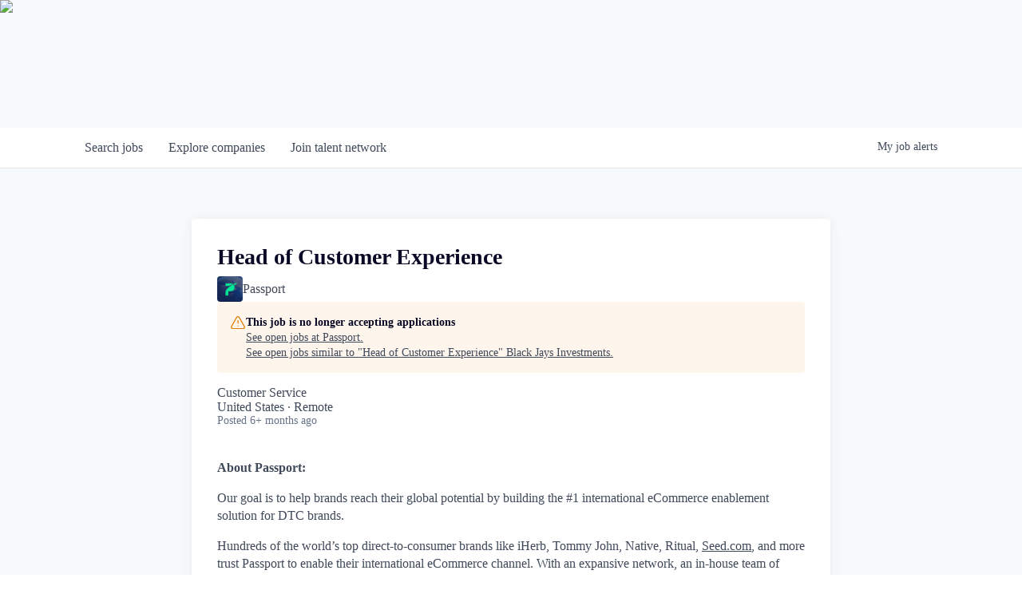

--- FILE ---
content_type: text/html; charset=utf-8
request_url: https://jobs.blackjays.vc/companies/passport/jobs/36758115-head-of-customer-experience
body_size: 15064
content:
<!DOCTYPE html><html lang="en"><head><link rel="shortcut icon" href="https://cdn.filestackcontent.com/z91BPq2REOCu8L1L8v6d" data-next-head=""/><title data-next-head="">Head of Customer Experience @ Passport | Black Jays Investments Job Board</title><meta name="description" property="og:description" content="Search job openings across the Black Jays Investments network." data-next-head=""/><meta charSet="utf-8" data-next-head=""/><meta name="viewport" content="initial-scale=1.0, width=device-width" data-next-head=""/><link rel="apple-touch-icon" sizes="180x180" href="https://cdn.filestackcontent.com/z91BPq2REOCu8L1L8v6d" data-next-head=""/><link rel="icon" type="image/png" sizes="32x32" href="https://cdn.filestackcontent.com/z91BPq2REOCu8L1L8v6d" data-next-head=""/><link rel="icon" type="image/png" sizes="16x16" href="https://cdn.filestackcontent.com/z91BPq2REOCu8L1L8v6d" data-next-head=""/><link rel="shortcut icon" href="https://cdn.filestackcontent.com/z91BPq2REOCu8L1L8v6d" data-next-head=""/><link rel="canonical" href="https://jobs.blackjays.vc/companies/passport/jobs/36758115-head-of-customer-experience" data-next-head=""/><meta name="url" property="og:url" content="https://jobs.blackjays.vc" data-next-head=""/><meta name="type" property="og:type" content="website" data-next-head=""/><meta name="title" property="og:title" content="Black Jays Investments Job Board" data-next-head=""/><meta name="image" property="og:image" content="http://cdn.filepicker.io/api/file/5iGKTD5LSGWIHtPZsmAs" data-next-head=""/><meta name="secure_url" property="og:image:secure_url" content="https://cdn.filepicker.io/api/file/5iGKTD5LSGWIHtPZsmAs" data-next-head=""/><meta name="twitter:card" content="summary_large_image" data-next-head=""/><meta name="twitter:image" content="https://cdn.filepicker.io/api/file/5iGKTD5LSGWIHtPZsmAs" data-next-head=""/><meta name="twitter:title" content="Black Jays Investments Job Board" data-next-head=""/><meta name="twitter:description" content="Search job openings across the Black Jays Investments network." data-next-head=""/><meta name="google-site-verification" content="CQNnZQRH0dvJgCqWABp64ULhLI69C53ULhWdJemAW_w" data-next-head=""/><script>!function(){var analytics=window.analytics=window.analytics||[];if(!analytics.initialize)if(analytics.invoked)window.console&&console.error&&console.error("Segment snippet included twice.");else{analytics.invoked=!0;analytics.methods=["trackSubmit","trackClick","trackLink","trackForm","pageview","identify","reset","group","track","ready","alias","debug","page","once","off","on","addSourceMiddleware","addIntegrationMiddleware","setAnonymousId","addDestinationMiddleware"];analytics.factory=function(e){return function(){if(window.analytics.initialized)return window.analytics[e].apply(window.analytics,arguments);var i=Array.prototype.slice.call(arguments);i.unshift(e);analytics.push(i);return analytics}};for(var i=0;i<analytics.methods.length;i++){var key=analytics.methods[i];analytics[key]=analytics.factory(key)}analytics.load=function(key,i){var t=document.createElement("script");t.type="text/javascript";t.async=!0;t.src="https://an.getro.com/analytics.js/v1/" + key + "/analytics.min.js";var n=document.getElementsByTagName("script")[0];n.parentNode.insertBefore(t,n);analytics._loadOptions=i};analytics._writeKey="VKRqdgSBA3lFoZSlbeHbrzqQkLPBcP7W";;analytics.SNIPPET_VERSION="4.16.1";
analytics.load("VKRqdgSBA3lFoZSlbeHbrzqQkLPBcP7W");

}}();</script><link rel="preload" href="https://cdn.getro.com/assets/_next/static/css/b1414ae24606c043.css" as="style"/><link rel="stylesheet" href="https://cdn.getro.com/assets/_next/static/css/b1414ae24606c043.css" data-n-g=""/><noscript data-n-css=""></noscript><script defer="" nomodule="" src="https://cdn.getro.com/assets/_next/static/chunks/polyfills-42372ed130431b0a.js"></script><script src="https://cdn.getro.com/assets/_next/static/chunks/webpack-13401e6578afde49.js" defer=""></script><script src="https://cdn.getro.com/assets/_next/static/chunks/framework-a008f048849dfc11.js" defer=""></script><script src="https://cdn.getro.com/assets/_next/static/chunks/main-93edcb44e00be078.js" defer=""></script><script src="https://cdn.getro.com/assets/_next/static/chunks/pages/_app-dd82092512db1ffb.js" defer=""></script><script src="https://cdn.getro.com/assets/_next/static/chunks/a86620fd-3b4606652f1c2476.js" defer=""></script><script src="https://cdn.getro.com/assets/_next/static/chunks/8230-10f66c758ebbc4eb.js" defer=""></script><script src="https://cdn.getro.com/assets/_next/static/chunks/4000-0acb5a82151cbee6.js" defer=""></script><script src="https://cdn.getro.com/assets/_next/static/chunks/9091-5cd776e8ee5ad3a3.js" defer=""></script><script src="https://cdn.getro.com/assets/_next/static/chunks/1637-b6144af82370602a.js" defer=""></script><script src="https://cdn.getro.com/assets/_next/static/chunks/3676-4975c339fc5bc499.js" defer=""></script><script src="https://cdn.getro.com/assets/_next/static/chunks/9358-87cc633cf780c23e.js" defer=""></script><script src="https://cdn.getro.com/assets/_next/static/chunks/9117-4ed7082d2291e780.js" defer=""></script><script src="https://cdn.getro.com/assets/_next/static/chunks/1446-b10012f4e22f3c87.js" defer=""></script><script src="https://cdn.getro.com/assets/_next/static/chunks/5355-67e54030c56cf19b.js" defer=""></script><script src="https://cdn.getro.com/assets/_next/static/chunks/9582-518ab6ebe5bdae78.js" defer=""></script><script src="https://cdn.getro.com/assets/_next/static/chunks/pages/companies/%5BcompanySlug%5D/jobs/%5BjobSlug%5D-7fd5a32554669886.js" defer=""></script><script src="https://cdn.getro.com/assets/_next/static/Cwoj-17J5VETUFoDRdOaP/_buildManifest.js" defer=""></script><script src="https://cdn.getro.com/assets/_next/static/Cwoj-17J5VETUFoDRdOaP/_ssgManifest.js" defer=""></script><meta name="sentry-trace" content="acb2ba772142791411f5eb38ff6e119f-90bf624b07940225-0"/><meta name="baggage" content="sentry-environment=production,sentry-release=32ff11c3a24305e2f3be088bbb89eb39444f75ac,sentry-public_key=99c84790fa184cf49c16c34cd7113f75,sentry-trace_id=acb2ba772142791411f5eb38ff6e119f,sentry-org_id=129958,sentry-sampled=false,sentry-sample_rand=0.04185961381291814,sentry-sample_rate=0.033"/><style data-styled="" data-styled-version="5.3.11">.gVRrUK{box-sizing:border-box;margin:0;min-width:0;font-family:-apple-system,BlinkMacSystemFont,'Segoe UI','Roboto','Oxygen','Ubuntu','Cantarell','Fira Sans','Droid Sans','Helvetica Neue','sans-serif';font-weight:400;font-style:normal;font-size:16px;color:#3F495A;}/*!sc*/
.fyPcag{box-sizing:border-box;margin:0;min-width:0;background-color:#F7FAFC;min-height:100vh;-webkit-flex-direction:column;-ms-flex-direction:column;flex-direction:column;-webkit-align-items:stretch;-webkit-box-align:stretch;-ms-flex-align:stretch;align-items:stretch;}/*!sc*/
.elbZCm{box-sizing:border-box;margin:0;min-width:0;width:100%;}/*!sc*/
.dFKghv{box-sizing:border-box;margin:0;min-width:0;box-shadow:0 1px 0 0 #e5e5e5;-webkit-flex-direction:row;-ms-flex-direction:row;flex-direction:row;width:100%;background-color:#ffffff;}/*!sc*/
.byBMUo{box-sizing:border-box;margin:0;min-width:0;max-width:100%;width:100%;margin-left:auto;margin-right:auto;}/*!sc*/
@media screen and (min-width:40em){.byBMUo{width:100%;}}/*!sc*/
@media screen and (min-width:65em){.byBMUo{width:1100px;}}/*!sc*/
.bhqgWy{box-sizing:border-box;margin:0;min-width:0;color:#4900FF;position:relative;-webkit-text-decoration:none;text-decoration:none;-webkit-transition:all ease 0.3s;transition:all ease 0.3s;text-transform:capitalize;-webkit-order:0;-ms-flex-order:0;order:0;padding-left:8px;padding-right:8px;padding-top:16px;padding-bottom:16px;font-size:16px;color:#3F495A;display:-webkit-box;display:-webkit-flex;display:-ms-flexbox;display:flex;-webkit-align-items:baseline;-webkit-box-align:baseline;-ms-flex-align:baseline;align-items:baseline;}/*!sc*/
@media screen and (min-width:40em){.bhqgWy{text-transform:capitalize;}}/*!sc*/
@media screen and (min-width:65em){.bhqgWy{text-transform:unset;}}/*!sc*/
.bhqgWy span{display:none;}/*!sc*/
.bhqgWy::after{content:'';position:absolute;left:0;right:0;bottom:0;height:0.125rem;background-color:#4900FF;opacity:0;-webkit-transition:opacity 0.3s;transition:opacity 0.3s;}/*!sc*/
.bhqgWy:hover{color:#3F495A;}/*!sc*/
.bhqgWy:active{background-color:#F7FAFC;-webkit-transform:scale(.94);-ms-transform:scale(.94);transform:scale(.94);}/*!sc*/
.bhqgWy.active{font-weight:600;color:#090925;}/*!sc*/
.bhqgWy.active::after{opacity:1;}/*!sc*/
@media screen and (min-width:40em){.bhqgWy{padding-left:16px;padding-right:16px;}}/*!sc*/
.ekJmTQ{box-sizing:border-box;margin:0;min-width:0;display:none;}/*!sc*/
@media screen and (min-width:40em){.ekJmTQ{display:none;}}/*!sc*/
@media screen and (min-width:65em){.ekJmTQ{display:inline-block;}}/*!sc*/
.fWatEX{box-sizing:border-box;margin:0;min-width:0;color:#4900FF;position:relative;-webkit-text-decoration:none;text-decoration:none;-webkit-transition:all ease 0.3s;transition:all ease 0.3s;text-transform:capitalize;-webkit-order:1;-ms-flex-order:1;order:1;padding-left:8px;padding-right:8px;padding-top:16px;padding-bottom:16px;font-size:16px;color:#3F495A;display:-webkit-box;display:-webkit-flex;display:-ms-flexbox;display:flex;-webkit-align-items:baseline;-webkit-box-align:baseline;-ms-flex-align:baseline;align-items:baseline;}/*!sc*/
@media screen and (min-width:40em){.fWatEX{text-transform:capitalize;}}/*!sc*/
@media screen and (min-width:65em){.fWatEX{text-transform:unset;}}/*!sc*/
.fWatEX span{display:none;}/*!sc*/
.fWatEX::after{content:'';position:absolute;left:0;right:0;bottom:0;height:0.125rem;background-color:#4900FF;opacity:0;-webkit-transition:opacity 0.3s;transition:opacity 0.3s;}/*!sc*/
.fWatEX:hover{color:#3F495A;}/*!sc*/
.fWatEX:active{background-color:#F7FAFC;-webkit-transform:scale(.94);-ms-transform:scale(.94);transform:scale(.94);}/*!sc*/
.fWatEX.active{font-weight:600;color:#090925;}/*!sc*/
.fWatEX.active::after{opacity:1;}/*!sc*/
@media screen and (min-width:40em){.fWatEX{padding-left:16px;padding-right:16px;}}/*!sc*/
.eOYVLz{box-sizing:border-box;margin:0;min-width:0;color:#4900FF;position:relative;-webkit-text-decoration:none;text-decoration:none;-webkit-transition:all ease 0.3s;transition:all ease 0.3s;text-transform:unset;-webkit-order:2;-ms-flex-order:2;order:2;padding-left:8px;padding-right:8px;padding-top:16px;padding-bottom:16px;font-size:16px;color:#3F495A;display:-webkit-box;display:-webkit-flex;display:-ms-flexbox;display:flex;-webkit-align-items:center;-webkit-box-align:center;-ms-flex-align:center;align-items:center;}/*!sc*/
.eOYVLz span{display:none;}/*!sc*/
.eOYVLz::after{content:'';position:absolute;left:0;right:0;bottom:0;height:0.125rem;background-color:#4900FF;opacity:0;-webkit-transition:opacity 0.3s;transition:opacity 0.3s;}/*!sc*/
.eOYVLz:hover{color:#3F495A;}/*!sc*/
.eOYVLz:active{background-color:#F7FAFC;-webkit-transform:scale(.94);-ms-transform:scale(.94);transform:scale(.94);}/*!sc*/
.eOYVLz.active{font-weight:600;color:#090925;}/*!sc*/
.eOYVLz.active::after{opacity:1;}/*!sc*/
@media screen and (min-width:40em){.eOYVLz{padding-left:16px;padding-right:16px;}}/*!sc*/
.jQZwAb{box-sizing:border-box;margin:0;min-width:0;display:inline-block;}/*!sc*/
@media screen and (min-width:40em){.jQZwAb{display:inline-block;}}/*!sc*/
@media screen and (min-width:65em){.jQZwAb{display:none;}}/*!sc*/
.ioCEHO{box-sizing:border-box;margin:0;min-width:0;margin-left:auto;margin-right:16px;text-align:left;-webkit-flex-direction:column;-ms-flex-direction:column;flex-direction:column;-webkit-order:9999;-ms-flex-order:9999;order:9999;}/*!sc*/
@media screen and (min-width:40em){.ioCEHO{margin-right:16px;}}/*!sc*/
@media screen and (min-width:65em){.ioCEHO{margin-right:0;}}/*!sc*/
.iJaGyT{box-sizing:border-box;margin:0;min-width:0;position:relative;cursor:pointer;-webkit-transition:all ease 0.3s;transition:all ease 0.3s;border-radius:4px;font-size:16px;font-weight:500;display:-webkit-box;display:-webkit-flex;display:-ms-flexbox;display:flex;-webkit-tap-highlight-color:transparent;-webkit-align-items:center;-webkit-box-align:center;-ms-flex-align:center;align-items:center;font-family:-apple-system,BlinkMacSystemFont,'Segoe UI','Roboto','Oxygen','Ubuntu','Cantarell','Fira Sans','Droid Sans','Helvetica Neue','sans-serif';color:#3F495A;background-color:#FFFFFF;border-style:solid;border-color:#A3B1C2;border-width:1px;border:none;border-color:transparent;width:small;height:small;margin-top:8px;padding:8px 16px;padding-right:0;-webkit-align-self:center;-ms-flex-item-align:center;align-self:center;font-size:14px;}/*!sc*/
.iJaGyT:active{-webkit-transform:scale(.94);-ms-transform:scale(.94);transform:scale(.94);box-shadow:inset 0px 1.875px 1.875px rgba(0,0,0,0.12);}/*!sc*/
.iJaGyT:disabled{color:#A3B1C2;}/*!sc*/
.iJaGyT:hover{background-color:#F7FAFC;}/*!sc*/
.iJaGyT [role="progressbar"] > div > div{border-color:rgba(63,73,90,0.2);border-top-color:#090925;}/*!sc*/
@media screen and (min-width:40em){.iJaGyT{border-color:#A3B1C2;}}/*!sc*/
@media screen and (min-width:40em){.iJaGyT{padding-right:16px;}}/*!sc*/
.jUfIjB{box-sizing:border-box;margin:0;min-width:0;display:none;}/*!sc*/
@media screen and (min-width:40em){.jUfIjB{display:block;}}/*!sc*/
.iqghoL{box-sizing:border-box;margin:0;min-width:0;margin-left:auto !important;margin-right:auto !important;box-sizing:border-box;max-width:100%;position:static;z-index:1;margin-left:auto;margin-right:auto;width:100%;padding-top:0;padding-left:16px;padding-right:16px;padding-bottom:64px;}/*!sc*/
@media screen and (min-width:40em){.iqghoL{width:100%;}}/*!sc*/
@media screen and (min-width:65em){.iqghoL{width:1132px;}}/*!sc*/
.ebGWQq{box-sizing:border-box;margin:0;min-width:0;-webkit-box-pack:justify;-webkit-justify-content:space-between;-ms-flex-pack:justify;justify-content:space-between;margin-bottom:24px;-webkit-flex-direction:column;-ms-flex-direction:column;flex-direction:column;width:100%;}/*!sc*/
@media screen and (min-width:40em){.ebGWQq{-webkit-flex-direction:row;-ms-flex-direction:row;flex-direction:row;}}/*!sc*/
@media screen and (min-width:65em){.ebGWQq{-webkit-flex-direction:row;-ms-flex-direction:row;flex-direction:row;}}/*!sc*/
.dsHaKT{box-sizing:border-box;margin:0;min-width:0;gap:24px;-webkit-flex-direction:column;-ms-flex-direction:column;flex-direction:column;width:100%;}/*!sc*/
.iaKmHE{box-sizing:border-box;margin:0;min-width:0;font-size:28px;margin-bottom:8px;color:#090925;}/*!sc*/
.iKYCNv{box-sizing:border-box;margin:0;min-width:0;-webkit-column-gap:8px;column-gap:8px;cursor:pointer;-webkit-align-items:center;-webkit-box-align:center;-ms-flex-align:center;align-items:center;}/*!sc*/
.iKYCNv color{main:#3F495A;dark:#090925;subtle:#67738B;placeholder:#8797AB;link:#3F495A;link-accent:#4900FF;error:#D90218;}/*!sc*/
.hRzXmX{box-sizing:border-box;margin:0;min-width:0;width:32px;}/*!sc*/
.dKubqp{box-sizing:border-box;margin:0;min-width:0;}/*!sc*/
.ijjZxr{box-sizing:border-box;margin:0;min-width:0;margin-bottom:16px;}/*!sc*/
.kGAAEy{box-sizing:border-box;margin:0;min-width:0;-webkit-flex-direction:column;-ms-flex-direction:column;flex-direction:column;gap:8px;}/*!sc*/
.dkjSzf{box-sizing:border-box;margin:0;min-width:0;font-weight:600;font-size:14px;color:#090925;}/*!sc*/
.eRlSKr{box-sizing:border-box;margin:0;min-width:0;color:#3F495A!important;font-weight:500;}/*!sc*/
.lhPfhV{box-sizing:border-box;margin:0;min-width:0;-webkit-column-gap:8px;column-gap:8px;-webkit-box-pack:justify;-webkit-justify-content:space-between;-ms-flex-pack:justify;justify-content:space-between;}/*!sc*/
.hQNFTd{box-sizing:border-box;margin:0;min-width:0;row-gap:8px;-webkit-flex-direction:column;-ms-flex-direction:column;flex-direction:column;}/*!sc*/
.fLzXDu{box-sizing:border-box;margin:0;min-width:0;font-size:14px;color:#67738B;}/*!sc*/
.crBMPy{box-sizing:border-box;margin:0;min-width:0;margin-top:40px;}/*!sc*/
.crBMPy li:not(:last-child){margin-bottom:8px;}/*!sc*/
.crBMPy p,.crBMPy span,.crBMPy div,.crBMPy li,.crBMPy ol,.crBMPy ul{color:#3F495A;font-size:16px!important;line-height:140%!important;margin:0 auto 16px;}/*!sc*/
.crBMPy h1,.crBMPy h2,.crBMPy h3,.crBMPy h4,.crBMPy h5,.crBMPy h6{color:#090925;}/*!sc*/
.crBMPy h4,.crBMPy h5,.crBMPy h6{font-size:16px;margin:0 auto 16px;}/*!sc*/
.crBMPy h1:not(:first-child){font-size:24px;margin:48px auto 16px;}/*!sc*/
.crBMPy h2:not(:first-child){font-size:20px;margin:32px auto 16px;}/*!sc*/
.crBMPy h3:not(:first-child){font-size:18px;margin:24px auto 16px;}/*!sc*/
.crBMPy ul{padding:0 0 0 32px;}/*!sc*/
.crBMPy a{color:#3F495A !important;}/*!sc*/
.iIGtVd{box-sizing:border-box;margin:0;min-width:0;max-width:600px;margin:0 auto;}/*!sc*/
.friAmK{box-sizing:border-box;margin:0;min-width:0;padding-bottom:40px;margin-top:40px;}/*!sc*/
.bOyPTM{box-sizing:border-box;margin:0;min-width:0;gap:40px;margin-top:40px;-webkit-align-items:center;-webkit-box-align:center;-ms-flex-align:center;align-items:center;-webkit-box-pack:justify;-webkit-justify-content:space-between;-ms-flex-pack:justify;justify-content:space-between;-webkit-flex-direction:column;-ms-flex-direction:column;flex-direction:column;}/*!sc*/
@media screen and (min-width:40em){.bOyPTM{-webkit-flex-direction:row;-ms-flex-direction:row;flex-direction:row;}}/*!sc*/
.kkTXM{box-sizing:border-box;margin:0;min-width:0;-webkit-text-decoration-line:underline;text-decoration-line:underline;cursor:pointer;display:block;text-align:center;color:#3F495A !important;font-size:14px;line-height:22px;}/*!sc*/
.cyxIHP{box-sizing:border-box;margin:0;min-width:0;justify-self:flex-end;margin-top:auto;-webkit-flex-direction:row;-ms-flex-direction:row;flex-direction:row;width:100%;background-color:#ffffff;padding-top:32px;padding-bottom:32px;}/*!sc*/
.Jizzq{box-sizing:border-box;margin:0;min-width:0;width:100%;margin-left:auto;margin-right:auto;-webkit-flex-direction:column;-ms-flex-direction:column;flex-direction:column;text-align:center;}/*!sc*/
@media screen and (min-width:40em){.Jizzq{width:1100px;}}/*!sc*/
.BIuyh{box-sizing:border-box;margin:0;min-width:0;color:#4900FF;-webkit-align-self:center;-ms-flex-item-align:center;align-self:center;margin-bottom:16px;color:#4900FF;width:120px;}/*!sc*/
.bfORaf{box-sizing:border-box;margin:0;min-width:0;color:currentColor;width:100%;height:auto;}/*!sc*/
.gkPOSa{box-sizing:border-box;margin:0;min-width:0;-webkit-flex-direction:row;-ms-flex-direction:row;flex-direction:row;-webkit-box-pack:center;-webkit-justify-content:center;-ms-flex-pack:center;justify-content:center;-webkit-flex-wrap:wrap;-ms-flex-wrap:wrap;flex-wrap:wrap;}/*!sc*/
.hDtUlk{box-sizing:border-box;margin:0;min-width:0;-webkit-appearance:none;-moz-appearance:none;appearance:none;display:inline-block;text-align:center;line-height:inherit;-webkit-text-decoration:none;text-decoration:none;font-size:inherit;padding-left:16px;padding-right:16px;padding-top:8px;padding-bottom:8px;color:#ffffff;background-color:#4900FF;border:none;border-radius:4px;padding-left:8px;padding-right:8px;font-size:16px;position:relative;z-index:2;cursor:pointer;-webkit-transition:all ease 0.3s;transition:all ease 0.3s;border-radius:4px;font-weight:500;display:-webkit-box;display:-webkit-flex;display:-ms-flexbox;display:flex;-webkit-tap-highlight-color:transparent;-webkit-align-items:center;-webkit-box-align:center;-ms-flex-align:center;align-items:center;font-family:-apple-system,BlinkMacSystemFont,'Segoe UI','Roboto','Oxygen','Ubuntu','Cantarell','Fira Sans','Droid Sans','Helvetica Neue','sans-serif';color:#3F495A;background-color:transparent;border-style:solid;border-color:#A3B1C2;border-width:1px;border:none;-webkit-box-pack:unset;-webkit-justify-content:unset;-ms-flex-pack:unset;justify-content:unset;-webkit-text-decoration:none;text-decoration:none;white-space:nowrap;margin-right:16px;padding:0;color:#67738B;padding-top:4px;padding-bottom:4px;font-size:12px;}/*!sc*/
.hDtUlk:active{-webkit-transform:scale(.94);-ms-transform:scale(.94);transform:scale(.94);box-shadow:inset 0px 1.875px 1.875px rgba(0,0,0,0.12);}/*!sc*/
.hDtUlk:disabled{color:#A3B1C2;}/*!sc*/
.hDtUlk:hover{-webkit-text-decoration:underline;text-decoration:underline;}/*!sc*/
.hDtUlk [role="progressbar"] > div > div{border-color:rgba(63,73,90,0.2);border-top-color:#090925;}/*!sc*/
data-styled.g1[id="sc-aXZVg"]{content:"gVRrUK,fyPcag,elbZCm,dFKghv,byBMUo,bhqgWy,ekJmTQ,fWatEX,eOYVLz,jQZwAb,ioCEHO,iJaGyT,jUfIjB,iqghoL,ebGWQq,dsHaKT,iaKmHE,iKYCNv,hRzXmX,dKubqp,ijjZxr,kGAAEy,dkjSzf,eRlSKr,lhPfhV,hQNFTd,fLzXDu,crBMPy,iIGtVd,friAmK,bOyPTM,kkTXM,cyxIHP,Jizzq,BIuyh,bfORaf,gkPOSa,hDtUlk,"}/*!sc*/
.fteAEG{display:-webkit-box;display:-webkit-flex;display:-ms-flexbox;display:flex;}/*!sc*/
data-styled.g2[id="sc-gEvEer"]{content:"fteAEG,"}/*!sc*/
.flWBVF{box-sizing:border-box;margin:0;min-width:0;container-type:inline-size;container-name:hero;}/*!sc*/
.iCvFnQ{box-sizing:border-box;margin:0;min-width:0;position:relative;background-size:cover;background-position:center center;text-align:center;padding-top:32px;padding-bottom:32px;color:#ffffff;}/*!sc*/
@media (min-width:480px){.iCvFnQ{padding:calc(10 * 0.5rem) 0;}}/*!sc*/
.iFoJuC{box-sizing:border-box;margin:0;min-width:0;object-fit:cover;width:100%;height:100%;position:absolute;left:0;top:0;}/*!sc*/
.cmDbPT{box-sizing:border-box;margin:0;min-width:0;margin-left:auto !important;margin-right:auto !important;box-sizing:border-box;max-width:100%;position:relative;z-index:3;margin-left:auto;margin-right:auto;width:100%;padding-top:0;padding-left:16px;padding-right:16px;}/*!sc*/
@media screen and (min-width:40em){.cmDbPT{width:100%;}}/*!sc*/
@media screen and (min-width:65em){.cmDbPT{width:1132px;}}/*!sc*/
.eBWkFz{box-sizing:border-box;margin:0;min-width:0;padding:32px;box-shadow:0px 1px 2px 0px rgba(27,36,50,0.04),0px 1px 16px 0px rgba(27,36,50,0.06);border-radius:4px;background-color:#FFFFFF;margin-left:auto;margin-right:auto;width:100%;-webkit-flex-direction:column;-ms-flex-direction:column;flex-direction:column;padding-left:16px;padding-right:16px;margin-top:64px;max-width:800px;margin-left:auto;margin-right:auto;}/*!sc*/
@media screen and (min-width:40em){.eBWkFz{padding-left:32px;padding-right:32px;}}/*!sc*/
.jBogQf{box-sizing:border-box;margin:0;min-width:0;position:relative;width:100%;-webkit-align-items:start;-webkit-box-align:start;-ms-flex-align:start;align-items:start;}/*!sc*/
.ddKpAl{box-sizing:border-box;margin:0;min-width:0;-webkit-flex:1 1;-ms-flex:1 1;flex:1 1;}/*!sc*/
.VWXkL{box-sizing:border-box;margin:0;min-width:0;position:relative;font-weight:500;color:#3F495A;height:100%;width:100%;border-radius:4px;}/*!sc*/
.cVYRew{box-sizing:border-box;margin:0;min-width:0;max-width:100%;height:auto;border-radius:4px;overflow:hidden;object-fit:contain;width:100%;height:100%;}/*!sc*/
.hPknKP{box-sizing:border-box;margin:0;min-width:0;background-color:#FEF5EC;text-align:left;-webkit-align-items:flex-start;-webkit-box-align:flex-start;-ms-flex-align:flex-start;align-items:flex-start;-webkit-flex:0 0 auto;-ms-flex:0 0 auto;flex:0 0 auto;padding:16px;border-radius:4px;line-height:1.4;gap:16px;}/*!sc*/
.jDfdPi{box-sizing:border-box;margin:0;min-width:0;height:20px;width:20px;}/*!sc*/
.kgAlEH{box-sizing:border-box;margin:0;min-width:0;color:#DE7B02;-webkit-align-items:center;-webkit-box-align:center;-ms-flex-align:center;align-items:center;-webkit-flex:0 0 auto;-ms-flex:0 0 auto;flex:0 0 auto;}/*!sc*/
.cYMjnh{box-sizing:border-box;margin:0;min-width:0;font-weight:500;font-size:14px;color:#3F495A;}/*!sc*/
.exMvxQ{box-sizing:border-box;margin:0;min-width:0;-webkit-text-decoration:none;text-decoration:none;color:currentColor;width:100%;height:auto;}/*!sc*/
data-styled.g3[id="sc-eqUAAy"]{content:"flWBVF,iCvFnQ,iFoJuC,cmDbPT,eBWkFz,jBogQf,ddKpAl,VWXkL,cVYRew,hPknKP,jDfdPi,kgAlEH,cYMjnh,exMvxQ,"}/*!sc*/
.gQycbC{display:-webkit-box;display:-webkit-flex;display:-ms-flexbox;display:flex;}/*!sc*/
data-styled.g4[id="sc-fqkvVR"]{content:"gQycbC,"}/*!sc*/
</style></head><body id="main-wrapper" class=""><div id="root"></div><div id="__next"><div class="sc-aXZVg gVRrUK"><div class="" style="position:fixed;top:0;left:0;height:2px;background:transparent;z-index:99999999999;width:100%"><div class="" style="height:100%;background:#4900FF;transition:all 500ms ease;width:0%"><div style="box-shadow:0 0 10px #4900FF, 0 0 10px #4900FF;width:5%;opacity:1;position:absolute;height:100%;transition:all 500ms ease;transform:rotate(3deg) translate(0px, -4px);left:-10rem"></div></div></div><div id="wlc-main" class="sc-aXZVg sc-gEvEer fyPcag fteAEG network-container"><div width="1" class="sc-aXZVg elbZCm"><div class="sc-eqUAAy flWBVF job-board-hero"><div data-testid="default-hero" color="white" class="sc-eqUAAy iCvFnQ network-hero"><img alt="hero" sx="[object Object]" loading="lazy" decoding="async" data-nimg="fill" class="sc-eqUAAy iFoJuC" style="position:absolute;height:100%;width:100%;left:0;top:0;right:0;bottom:0;color:transparent" src="https://cdn.filestackcontent.com/f92GJLNSSzSyrI6FCtvV"/><div width="1,1,1132px" class="sc-eqUAAy cmDbPT container" data-testid="container"></div></div></div><div id="content"><div data-testid="navbar" width="1" class="sc-aXZVg sc-gEvEer dFKghv fteAEG"><div width="1,1,1100px" class="sc-aXZVg sc-gEvEer byBMUo fteAEG"><a href="/jobs" class="sc-aXZVg bhqgWy theme_only " font-size="2" color="text.main" display="flex"><div display="none,none,inline-block" class="sc-aXZVg ekJmTQ">Search </div>jobs</a><a href="/companies" class="sc-aXZVg fWatEX theme_only " font-size="2" color="text.main" display="flex"><div display="none,none,inline-block" class="sc-aXZVg ekJmTQ">Explore </div>companies</a><a href="/talent-network" class="sc-aXZVg eOYVLz theme_only " font-size="2" color="text.main" display="flex"><div display="none,none,inline-block" class="sc-aXZVg ekJmTQ">Join talent network</div><div display="inline-block,inline-block,none" class="sc-aXZVg jQZwAb">Talent</div></a><div order="9999" class="sc-aXZVg sc-gEvEer ioCEHO fteAEG"><div class="sc-aXZVg sc-gEvEer iJaGyT fteAEG theme_only" data-testid="my-job-alerts-button" font-size="14px">My <span class="sc-aXZVg jUfIjB">job </span>alerts</div></div></div></div><div width="1,1,1132px" data-testid="container" class="sc-aXZVg iqghoL"><script data-testid="job-ldjson" type="application/ld+json" async="">{"@context":"https://schema.org/","@type":"JobPosting","title":"Head of Customer Experience","description":"<section><div><b>About Passport:</b></div> <div><br></div> <div>Our goal is to help brands reach their global potential by building the #1 international eCommerce enablement solution for DTC brands.</div> <div><br></div> <div>Hundreds of the world’s top direct-to-consumer brands like iHerb, Tommy John, Native, Ritual, <a href=\"http://seed.com/\">Seed.com</a>, and more trust Passport to enable their international eCommerce channel. With an expansive network, an in-house team of logistics and eCommerce experts, and an easily deployed customer experience platform, Passport is the partner that growth-focused brands trust to expand their business internationally.</div> <div><br></div> <div><span>We’re growing quickly and are looking for the right leader (Sr Manager or Director level) to help grow and scale Passport’s Customer Support team. This position requires a strategic thinker with proven leadership skills, strong communication abilities, and a deep understanding of customer support best practices. The Director of Support will be responsible for ensuring the delivery of high-quality support to our brands while optimizing processes and driving continuous improvement initiatives in support and cross functionally. </span></div> <div><span>You will directly manage a global &amp; remote team and play an integral role in the retention and success of our 400+ brands. Your leadership will ensure our brands receive exceptional support, directly influencing their perception and satisfaction with Passport.</span></div> <div><span>You will own defining standards, our knowledge base, guiding ongoing training efforts and support of new features, setting KPIs and managing the team to achieve those goals. </span></div></section><section><h3>What you'll do: </h3> <ul> <li> <b>Strategic Leadership: </b>Define and uphold high standards for customer interactions, refine our knowledge base, and spearhead training and support for new features. Define the quarterly OKRs for our CX team, leveling up each quarter</li> <li> <b>Performance Management: </b>Set clear Key Performance Indicators (KPIs) for the CX team and drive the team to achieve these targets. </li> <li> <b>Team Management: </b>Directly oversee a global team, ensuring efficient ticket handling, fostering team growth, and maintaining quality control across all customer interactions.</li> <li> <b>Operational Modeling: </b>Manage staffing, scheduling, and ticket coverage for optimal customer support. Develop and maintain CX forecasting models to anticipate peak periods and optimize resource allocation.</li> <li> <b>Innovation and Improvement:</b> Continuously iterate on what’s existing to enhance Passport’s support to our brands. Refine our knowledge base &amp; build out the right workflows on our AI chatbot to help our customers self service with ease</li> <li> <b>Cross-Functional Collaboration: </b>Work closely with Product, Engineering, Operations, and other key departments to align on business objectives and enhance product-level solutions based on customer feedback.</li> </ul></section><section><h3>What we're looking for: </h3> <ul> <li>Please apply even if you don’t meet all of the criteria!</li> <li>Demonstrated desire and love for providing exceptional customer service</li> <li>5+ years of customer service experience with 2-4+ years managing a team that uses ticketing software (e.g., Zendesk). You’ve managed and scaled customer support teams, and enjoy the challenges associated with maintaining excellence at scale / without compromising for scale</li> <li>Excellent communication (written and oral), attention to detail, and a resourceful problem-solving attitude</li> <li>Strong problem-solving aptitude with an ability to manage and resolve conflict with easeExperience working with offshore teams </li> <li>Ability to quickly understand and use multiple technologies and tool sets</li> <li>Self-driven and highly motivated with a true sense of ownership from start to finish</li> <li>Highly organized, with strong attention to detail; can own and manage a project end-to-end with an ability to constantly prioritize</li> <li>Proactive about offering feedback and advocating for improvementsHigh aptitude for using data to gather insights and make informed decisions</li> <li>Zendesk experience required</li> <li>Undergraduate degree or equivalent required</li> <li>Nice-to-Haves:</li> <li>Experience supporting logistics (e.g., a DTC product, shipping, warehouse, etc)</li> <li>Familiarity with the tools we currently use: Zendesk, Notion, StellaConnect</li> </ul></section><section><div><b>What you'll get...</b></div> <div><br></div> <div>- Competitive cash and equity packages</div> <div>- Healthcare, dental, and vision</div> <div>- 401(K) Match</div> <div>- Bi-Annual Remote Work funds</div> <div>- 100% remote work environment #LI-Remote</div> <div>- Company issued laptop</div> <div>- Flexible PTO</div> <div>- Themed happy hours - bring on the Zoom comedians, pop-a-shot contests, and sip ‘n paints!</div> <div>- Quarterly team (virtual) gatherings and annual all-company offsites in cities around North America </div> <div>- Learning &amp; Development Fund for upskilling or products to improve your day-to-day work life</div> <div>- One-time remote work set-up stipend to make your at-home office dazzle</div> <div>- Teammates around the world in 8 different time zones!</div></section>","datePosted":"2024-05-11T15:18:31.761Z","validThrough":"2024-06-13","employmentType":[],"hiringOrganization":{"@type":"Organization","name":"Passport","description":"Passport helps brands go global, easily. \n\nWith in-house logistics, technology, and expertise, Passport can help you simplify global commerce and grow profitably. We've enabled over 1,000 merchants of all sizes to seamlessly access and grow in 180+ countries and territories worldwide.\n\nWith two core product offerings, Passport Shipping and Passport Global, we give you the flexibility to determine how your brand scales.\n\nPassport Shipping offers comprehensive international shipping and compliance services designed to meet your customers’ price and delivery speed expectations.\n\nPassport Global provides a complete, turnkey internationalization solution that combines the reliable Passport Shipping services that DTC brands trust plus added localization, storefront strategies, and accurate duty and tax calculation tools.\n\nSome of our key services include:\n- DDU and DDP delivery options to 220 markets\n- Branded door-to-door tracking pages\n- Accurate duty and tax, fully landed cost calculations","numberOfEmployees":0,"address":[{"address":{"@type":"PostalAddress","addressLocality":"San Francisco, CA, USA"}},{"address":{"@type":"PostalAddress","addressLocality":"North, SC, USA"}}],"sameAs":"https://passportshipping.com","url":"https://passportshipping.com","logo":"https://cdn.getro.com/companies/2dcb6a62-b887-4f98-b80f-622e86929ef1-1761299020","keywords":"Commerce and Shopping, Retail"},"jobLocationType":"TELECOMMUTE","jobLocation":{"@type":"Place","address":{"@type":"PostalAddress","addressLocality":"United States"}},"applicantLocationRequirements":{"@type":"Country","name":"Earth"},"baseSalary":{"@type":"MonetaryAmount","currency":null,"value":{"@type":"QuantitativeValue","minValue":null,"maxValue":null,"unitText":"PERIOD_NOT_DEFINED"}}}</script><div width="100%" data-testid="edit-box" class="sc-eqUAAy eBWkFz"><div data-testid="content" width="1" class="sc-eqUAAy sc-fqkvVR jBogQf gQycbC"><div class="sc-eqUAAy ddKpAl"><div width="100%" class="sc-aXZVg sc-gEvEer ebGWQq fteAEG"><div width="100%" class="sc-aXZVg sc-gEvEer dsHaKT fteAEG"><div width="100%" class="sc-aXZVg elbZCm"><h2 font-size="28px" color="text.dark" class="sc-aXZVg iaKmHE">Head of Customer Experience</h2><div color="text" class="sc-aXZVg sc-gEvEer iKYCNv fteAEG"><div width="32" class="sc-aXZVg hRzXmX"><div data-testid="profile-picture" class="sc-eqUAAy sc-fqkvVR VWXkL gQycbC"><img data-testid="image" src="https://cdn.getro.com/companies/2dcb6a62-b887-4f98-b80f-622e86929ef1-1761299020" alt="Passport" class="sc-eqUAAy cVYRew"/></div></div><p class="sc-aXZVg dKubqp">Passport</p></div></div><div class="sc-aXZVg ijjZxr"><div class="sc-eqUAAy sc-fqkvVR hPknKP gQycbC"><div color="warning" class="sc-eqUAAy sc-fqkvVR kgAlEH gQycbC"><svg xmlns="http://www.w3.org/2000/svg" width="20px" height="20px" viewBox="0 0 24 24" fill="none" stroke="currentColor" stroke-width="1.5" stroke-linecap="round" stroke-linejoin="round" class="sc-eqUAAy jDfdPi sc-eqUAAy jDfdPi" aria-hidden="true" data-testid="icon-warning"><path d="m21.73 18-8-14a2 2 0 0 0-3.48 0l-8 14A2 2 0 0 0 4 21h16a2 2 0 0 0 1.73-3Z"></path><line x1="12" x2="12" y1="9" y2="13"></line><line x1="12" x2="12.01" y1="17" y2="17"></line></svg></div><div color="text.main" class="sc-eqUAAy cYMjnh"><div class="sc-aXZVg sc-gEvEer kGAAEy fteAEG"><P font-weight="600" font-size="14px" color="text.dark" class="sc-aXZVg dkjSzf">This job is no longer accepting applications</P><a href="/companies/passport#content" class="sc-aXZVg eRlSKr">See open jobs at <!-- -->Passport<!-- -->.</a><a href="/jobs?q=Head%20of%20Customer%20Experience" class="sc-aXZVg eRlSKr">See open jobs similar to &quot;<!-- -->Head of Customer Experience<!-- -->&quot; <!-- -->Black Jays Investments<!-- -->.</a></div></div></div></div><div class="sc-aXZVg sc-gEvEer lhPfhV fteAEG"><div class="sc-aXZVg sc-gEvEer hQNFTd fteAEG"><div class="sc-aXZVg dKubqp">Customer Service<!-- --> <!-- --> </div><div class="sc-aXZVg dKubqp">United States · Remote</div><div font-size="14px" color="text.subtle" class="sc-aXZVg fLzXDu">Posted<!-- --> <!-- -->6+ months ago</div></div></div></div></div><div class="sc-aXZVg crBMPy"><div data-testid="careerPage"><section><div><b>About Passport:</b></div>  <div>Our goal is to help brands reach their global potential by building the #1 international eCommerce enablement solution for DTC brands.</div>  <div>Hundreds of the world’s top direct-to-consumer brands like iHerb, Tommy John, Native, Ritual, <a href="http://seed.com/">Seed.com</a>, and more trust Passport to enable their international eCommerce channel. With an expansive network, an in-house team of logistics and eCommerce experts, and an easily deployed customer experience platform, Passport is the partner that growth-focused brands trust to expand their business internationally.</div>  <div><span>We’re growing quickly and are looking for the right leader (Sr Manager or Director level) to help grow and scale Passport’s Customer Support team. This position requires a strategic thinker with proven leadership skills, strong communication abilities, and a deep understanding of customer support best practices. The Director of Support will be responsible for ensuring the delivery of high-quality support to our brands while optimizing processes and driving continuous improvement initiatives in support and cross functionally. </span></div> <div><span>You will directly manage a global &amp; remote team and play an integral role in the retention and success of our 400+ brands. Your leadership will ensure our brands receive exceptional support, directly influencing their perception and satisfaction with Passport.</span></div> <div><span>You will own defining standards, our knowledge base, guiding ongoing training efforts and support of new features, setting KPIs and managing the team to achieve those goals. </span></div></section><section><h3>What you'll do: </h3> <ul> <li> <b>Strategic Leadership: </b>Define and uphold high standards for customer interactions, refine our knowledge base, and spearhead training and support for new features. Define the quarterly OKRs for our CX team, leveling up each quarter</li> <li> <b>Performance Management: </b>Set clear Key Performance Indicators (KPIs) for the CX team and drive the team to achieve these targets. </li> <li> <b>Team Management: </b>Directly oversee a global team, ensuring efficient ticket handling, fostering team growth, and maintaining quality control across all customer interactions.</li> <li> <b>Operational Modeling: </b>Manage staffing, scheduling, and ticket coverage for optimal customer support. Develop and maintain CX forecasting models to anticipate peak periods and optimize resource allocation.</li> <li> <b>Innovation and Improvement:</b> Continuously iterate on what’s existing to enhance Passport’s support to our brands. Refine our knowledge base &amp; build out the right workflows on our AI chatbot to help our customers self service with ease</li> <li> <b>Cross-Functional Collaboration: </b>Work closely with Product, Engineering, Operations, and other key departments to align on business objectives and enhance product-level solutions based on customer feedback.</li> </ul></section><section><h3>What we're looking for: </h3> <ul> <li>Please apply even if you don’t meet all of the criteria!</li> <li>Demonstrated desire and love for providing exceptional customer service</li> <li>5+ years of customer service experience with 2-4+ years managing a team that uses ticketing software (e.g., Zendesk). You’ve managed and scaled customer support teams, and enjoy the challenges associated with maintaining excellence at scale / without compromising for scale</li> <li>Excellent communication (written and oral), attention to detail, and a resourceful problem-solving attitude</li> <li>Strong problem-solving aptitude with an ability to manage and resolve conflict with easeExperience working with offshore teams </li> <li>Ability to quickly understand and use multiple technologies and tool sets</li> <li>Self-driven and highly motivated with a true sense of ownership from start to finish</li> <li>Highly organized, with strong attention to detail; can own and manage a project end-to-end with an ability to constantly prioritize</li> <li>Proactive about offering feedback and advocating for improvementsHigh aptitude for using data to gather insights and make informed decisions</li> <li>Zendesk experience required</li> <li>Undergraduate degree or equivalent required</li> <li>Nice-to-Haves:</li> <li>Experience supporting logistics (e.g., a DTC product, shipping, warehouse, etc)</li> <li>Familiarity with the tools we currently use: Zendesk, Notion, StellaConnect</li> </ul></section><section><div><b>What you'll get...</b></div>  <div>- Competitive cash and equity packages</div> <div>- Healthcare, dental, and vision</div> <div>- 401(K) Match</div> <div>- Bi-Annual Remote Work funds</div> <div>- 100% remote work environment #LI-Remote</div> <div>- Company issued laptop</div> <div>- Flexible PTO</div> <div>- Themed happy hours - bring on the Zoom comedians, pop-a-shot contests, and sip ‘n paints!</div> <div>- Quarterly team (virtual) gatherings and annual all-company offsites in cities around North America </div> <div>- Learning &amp; Development Fund for upskilling or products to improve your day-to-day work life</div> <div>- One-time remote work set-up stipend to make your at-home office dazzle</div> <div>- Teammates around the world in 8 different time zones!</div></section></div></div><div class="sc-aXZVg iIGtVd"><div class="sc-aXZVg friAmK"><div class="sc-eqUAAy sc-fqkvVR hPknKP gQycbC"><div color="warning" class="sc-eqUAAy sc-fqkvVR kgAlEH gQycbC"><svg xmlns="http://www.w3.org/2000/svg" width="20px" height="20px" viewBox="0 0 24 24" fill="none" stroke="currentColor" stroke-width="1.5" stroke-linecap="round" stroke-linejoin="round" class="sc-eqUAAy jDfdPi sc-eqUAAy jDfdPi" aria-hidden="true" data-testid="icon-warning"><path d="m21.73 18-8-14a2 2 0 0 0-3.48 0l-8 14A2 2 0 0 0 4 21h16a2 2 0 0 0 1.73-3Z"></path><line x1="12" x2="12" y1="9" y2="13"></line><line x1="12" x2="12.01" y1="17" y2="17"></line></svg></div><div color="text.main" class="sc-eqUAAy cYMjnh"><div class="sc-aXZVg sc-gEvEer kGAAEy fteAEG"><P font-weight="600" font-size="14px" color="text.dark" class="sc-aXZVg dkjSzf">This job is no longer accepting applications</P><a href="/companies/passport#content" class="sc-aXZVg eRlSKr">See open jobs at <!-- -->Passport<!-- -->.</a><a href="/jobs?q=Head%20of%20Customer%20Experience" class="sc-aXZVg eRlSKr">See open jobs similar to &quot;<!-- -->Head of Customer Experience<!-- -->&quot; <!-- -->Black Jays Investments<!-- -->.</a></div></div></div></div><div class="sc-aXZVg sc-gEvEer bOyPTM fteAEG"><a color="#3F495A !important" font-size="14px" href="/companies/passport#content" class="sc-aXZVg kkTXM">See more open positions at <!-- -->Passport</a></div></div></div></div></div><div data-rht-toaster="" style="position:fixed;z-index:9999;top:16px;left:16px;right:16px;bottom:16px;pointer-events:none"></div></div></div></div><div class="sc-aXZVg sc-gEvEer cyxIHP fteAEG powered-by-footer" data-testid="site-footer" width="1"><div width="1,1100px" class="sc-aXZVg sc-gEvEer Jizzq fteAEG"><a class="sc-aXZVg BIuyh theme_only" href="https://www.getro.com/getro-jobs" target="_blank" data-testid="footer-getro-logo" color="primary" width="120px" aria-label="Powered by Getro.com"><div color="currentColor" width="100%" height="auto" class="sc-eqUAAy exMvxQ sc-aXZVg bfORaf"><svg fill="currentColor" viewBox="0 0 196 59" xmlns="http://www.w3.org/2000/svg" style="display:block"><path class="Logo__powered-by" fill="#7C899C" d="M.6 12h1.296V7.568h2.72c1.968 0 3.424-1.392 3.424-3.408C8.04 2.128 6.648.8 4.616.8H.6V12zm1.296-5.584V1.952h2.608c1.344 0 2.208.928 2.208 2.208 0 1.296-.864 2.256-2.208 2.256H1.896zM13.511 12.208c2.496 0 4.352-1.872 4.352-4.368 0-2.496-1.824-4.368-4.336-4.368-2.48 0-4.352 1.856-4.352 4.368 0 2.528 1.84 4.368 4.336 4.368zm0-1.152c-1.776 0-3.04-1.344-3.04-3.216 0-1.824 1.248-3.216 3.04-3.216S16.567 6 16.567 7.84c0 1.856-1.264 3.216-3.056 3.216zM21.494 12h1.632l2.144-6.752h.096L27.494 12h1.632l2.608-8.32h-1.376l-2.032 6.88h-.096l-2.192-6.88h-1.44l-2.208 6.88h-.096l-2.016-6.88h-1.376L21.494 12zM36.866 12.208c1.952 0 3.408-1.104 3.872-2.656h-1.312c-.384.976-1.44 1.504-2.544 1.504-1.712 0-2.784-1.104-2.848-2.768h6.784v-.56c0-2.4-1.504-4.256-4.032-4.256-2.272 0-4.08 1.712-4.08 4.368 0 2.496 1.616 4.368 4.16 4.368zm-2.8-5.04c.128-1.536 1.328-2.544 2.72-2.544 1.408 0 2.576.88 2.688 2.544h-5.408zM43.065 12h1.264V7.712c0-1.584.848-2.768 2.368-2.768h.688V3.68h-.704c-1.216 0-2.032.848-2.272 1.552h-.096V3.68h-1.248V12zM52.679 12.208c1.952 0 3.408-1.104 3.872-2.656h-1.312c-.384.976-1.44 1.504-2.544 1.504-1.712 0-2.784-1.104-2.848-2.768h6.784v-.56c0-2.4-1.504-4.256-4.032-4.256-2.272 0-4.08 1.712-4.08 4.368 0 2.496 1.616 4.368 4.16 4.368zm-2.8-5.04c.128-1.536 1.328-2.544 2.72-2.544 1.408 0 2.576.88 2.688 2.544h-5.408zM62.382 12.208a3.405 3.405 0 002.88-1.52h.096V12h1.215V0H65.31v5.024h-.097c-.255-.432-1.183-1.552-2.927-1.552-2.352 0-4.049 1.824-4.049 4.384 0 2.544 1.697 4.352 4.145 4.352zm.08-1.136c-1.745 0-2.929-1.264-2.929-3.216 0-1.888 1.184-3.232 2.896-3.232 1.648 0 2.928 1.184 2.928 3.232 0 1.744-1.088 3.216-2.895 3.216zM77.976 12.208c2.448 0 4.144-1.808 4.144-4.352 0-2.56-1.696-4.384-4.048-4.384-1.744 0-2.672 1.12-2.928 1.552h-.096V0h-1.264v12H75v-1.312h.096a3.405 3.405 0 002.88 1.52zm-.08-1.136C76.088 11.072 75 9.6 75 7.856c0-2.048 1.28-3.232 2.928-3.232 1.712 0 2.896 1.344 2.896 3.232 0 1.952-1.184 3.216-2.928 3.216zM83.984 15.68h.864c1.36 0 2.016-.64 2.448-1.776L91.263 3.68H89.84l-2.591 7.04h-.097l-2.575-7.04h-1.408l3.375 8.768-.384 1.008c-.272.72-.736 1.072-1.552 1.072h-.623v1.152z"></path><g class="Logo__main" fill-rule="evenodd" transform="translate(0 24)"><path d="M71.908 17.008C71.908 7.354 78.583 0 88.218 0c8.135 0 13.837 5.248 15.34 12.04h-7.737c-1.015-2.81-3.756-4.92-7.602-4.92-5.48 0-9.062 4.265-9.062 9.886 0 5.763 3.58 10.073 9.062 10.073 4.375 0 7.558-2.483 8.134-5.481h-8.444v-6.091h16.223c.397 11.526-6.144 18.506-15.913 18.506-9.68.002-16.311-7.306-16.311-17.005zM107.048 21.177c0-7.73 4.861-13.119 11.978-13.119 7.692 0 11.715 5.997 11.715 12.886v2.107h-17.196c.222 3.139 2.387 5.388 5.615 5.388 2.696 0 4.509-1.406 5.171-2.952h6.188c-1.06 5.2-5.305 8.526-11.625 8.526-6.763.002-11.846-5.386-11.846-12.836zm17.328-2.951c-.265-2.623-2.298-4.638-5.35-4.638a5.367 5.367 0 00-5.348 4.638h10.698zM136.528 24.833V14.337h-3.757V8.714h2.21c1.238 0 1.901-.89 1.901-2.202V1.967h6.498v6.7h6.101v5.669h-6.101v10.12c0 1.827.973 2.953 3.006 2.953h3.005v5.996h-4.729c-5.084 0-8.134-3.139-8.134-8.572zM154.119 8.668h6.454v3.749h.354c.795-1.827 2.873-3.936 6.011-3.936h2.255v6.84h-2.697c-3.359 0-5.525 2.577-5.525 6.84v11.244h-6.852V8.668zM169.942 21.037c0-7.31 5.039-12.979 12.598-12.979 7.47 0 12.554 5.669 12.554 12.979 0 7.308-5.084 12.978-12.598 12.978-7.47 0-12.554-5.67-12.554-12.978zm18.212 0c0-3.749-2.387-6.42-5.658-6.42-3.227 0-5.614 2.671-5.614 6.42 0 3.794 2.387 6.419 5.614 6.419 3.271 0 5.658-2.67 5.658-6.42zM8.573 33.37L.548 22.383a2.91 2.91 0 010-3.399L8.573 7.997h8.57l-8.179 11.2c-.597.818-.597 2.155 0 2.973l8.18 11.2H8.573zM27.774 33.37L35.8 22.383c.73-1 .73-2.399 0-3.4L27.774 7.998h-8.571l8.18 11.199c.597.817.597 2.155 0 2.972l-8.18 11.2h8.571v.002z"></path><path d="M41.235 33.37l8.024-10.987c.73-1 .73-2.399 0-3.4L41.235 7.998h-8.572l8.18 11.199c.597.817.597 2.155 0 2.972l-8.18 11.2h8.572v.002z" opacity=".66"></path><path d="M54.695 33.37l8.024-10.987c.73-1 .73-2.399 0-3.4L54.695 7.998h-8.571l8.18 11.199c.597.817.597 2.155 0 2.972l-8.18 11.2h8.571v.002z" opacity=".33"></path></g></svg></div></a><div class="sc-aXZVg sc-gEvEer gkPOSa fteAEG"><a class="sc-aXZVg hDtUlk theme_only" font-size="0" href="/privacy-policy#content">Privacy policy</a><a class="sc-aXZVg hDtUlk theme_only" font-size="0" href="/cookie-policy#content">Cookie policy</a></div></div></div></div></div></div><script id="__NEXT_DATA__" type="application/json">{"props":{"pageProps":{"network":{"id":"1164","description":"Black Jays Investments is a small fund with a specific focus on start-ups disrupting any of the media / entertainment / sports / consumer internet / consumer marketplace sectors.","domain":"blackjays.vc","employerOnboardingSuccessText":"","features":["job_board","hide_logo_in_hero","numbers_in_nav","hide_name_in_hero"],"heroColorMask":"","label":"blackjays","legal":{"link":null,"name":"Black Jays Ventures LLC","email":"amit@blackjays.vc","address":"160 West 12th Street, Apt 54\r\nNYC, NY, 10011","ccpaCompliant":false,"ccpaPolicyUrl":"","dataPrivacyRegulatoryBody":"","dataPrivacyRegulatoryNumber":""},"logoUrl":"https://cdn.filestackcontent.com/xPWBfmL5RjuFBP0FhsBL","mainImageUrl":"https://cdn.filestackcontent.com/f92GJLNSSzSyrI6FCtvV","metaFaviconUrl":"https://cdn.filestackcontent.com/z91BPq2REOCu8L1L8v6d","metaTitle":"","metaDescription":"","metaTwitterUsername":"","metaImageUrl":"https://cdn.filepicker.io/api/file/5iGKTD5LSGWIHtPZsmAs","name":"Black Jays Investments","tabsOrder":"jobs, companies, talent_network","tagline":"","slug":"black-jays-investments","subtitle":"","url":"jobs.blackjays.vc","tnSettings":{"tnCtaTitleText":"Leverage our network to build your career.","tnCtaButtonText":"Sign up","tnCtaDescriptionText":"Tell us about your professional DNA to get discovered by any company in our network with opportunities relevant to your career goals.","tnV2TabIntroductionTitle":null,"tnV2TabIntroductionText":null,"tnV2SuccessMessageTitle":null,"tnV2SuccessMessageText":null,"tnTabIntroductionText":"As our companies grow, they look to us to help them find the best talent.\n\nSignal that you'd be interested in working with a Black Jays Investments company to help us put the right opportunities at great companies on your radar. The choice to pursue a new career move is then up to you.","tnSignUpWelcomeText":"#### Welcome!\n\nThank you for joining Black Jays Investments Network!\n\nTo help us best support you in your search, please take a few minutes to tell us about what you are looking for in your next role. We’ll use this information to connect you to relevant opportunities in the Black Jays Investments network as they come up.\n\nYou can always update this information later.","tnHidden":false,"tnSignUpWelcomeTitle":"Welcome to the Black Jays Investments talent network","tnSendWelcomeEmail":true,"showJoinTnBlockToJobApplicants":false,"askJobAlertSubscribersToJoinTn":false,"askJbVisitorsToJoinTnBeforeLeavingToJobSource":false,"requireJbVisitorsToJoinTnBeforeLeavingToJobSource":false},"previewUrl":"","jobBoardFilters":{"stageFilter":true,"locationFilter":true,"seniorityFilter":true,"companySizeFilter":true,"compensationFilter":true,"jobFunctionFilter":true,"industryTagsFilter":true},"basePath":"","externalPrivacyPolicyUrl":"","kind":"ecosystem","kindSetupAt":"2025-04-24T19:21:04.557Z","connect":{"hasAccess":true,"hasPremium":false},"loaded":true,"hasAdvancedDesign":false,"isV2Onboarding":false,"hasMolEarlyAccess":false,"scripts":[],"advancedDesign":{"footer":null,"header":null,"scripts":[],"theme":{}}},"_sentryTraceData":"acb2ba772142791411f5eb38ff6e119f-04148630b8a538be-0","_sentryBaggage":"sentry-environment=production,sentry-release=32ff11c3a24305e2f3be088bbb89eb39444f75ac,sentry-public_key=99c84790fa184cf49c16c34cd7113f75,sentry-trace_id=acb2ba772142791411f5eb38ff6e119f,sentry-org_id=129958,sentry-sampled=false,sentry-sample_rand=0.04185961381291814,sentry-sample_rate=0.033","protocol":"https:","host":"jobs.blackjays.vc","initialState":{"advancedDesign":{"initialized":false,"isScriptLoaded":false},"allCompanies":{"list":[],"error":false,"initialized":false},"companyDetails":{"id":null,"jobs":[]},"introductionRequest":{"visible":false,"error":false,"introductionSent":false,"limit":-1,"remaining":-1},"introductions":{"error":false},"loading":{"jobRequest":false},"api":{},"companies":{"found":[],"total":0,"initialized":false,"isLoading":false,"isLazyLoading":false,"isFilterLoading":false},"jobs":{"found":[],"currentJob":{"applicationMethod":"method_not_defined","applicationPath":null,"compensationCurrency":null,"compensationPeriod":"period_not_defined","compensationAmountMinCents":null,"compensationAmountMaxCents":null,"compensationOffersEquity":null,"compensationPublic":true,"description":"\u003csection\u003e\u003cdiv\u003e\u003cb\u003eAbout Passport:\u003c/b\u003e\u003c/div\u003e \u003cdiv\u003e\u003cbr\u003e\u003c/div\u003e \u003cdiv\u003eOur goal is to help brands reach their global potential by building the #1 international eCommerce enablement solution for DTC brands.\u003c/div\u003e \u003cdiv\u003e\u003cbr\u003e\u003c/div\u003e \u003cdiv\u003eHundreds of the world’s top direct-to-consumer brands like iHerb, Tommy John, Native, Ritual, \u003ca href=\"http://seed.com/\"\u003eSeed.com\u003c/a\u003e, and more trust Passport to enable their international eCommerce channel. With an expansive network, an in-house team of logistics and eCommerce experts, and an easily deployed customer experience platform, Passport is the partner that growth-focused brands trust to expand their business internationally.\u003c/div\u003e \u003cdiv\u003e\u003cbr\u003e\u003c/div\u003e \u003cdiv\u003e\u003cspan\u003eWe’re growing quickly and are looking for the right leader (Sr Manager or Director level) to help grow and scale Passport’s Customer Support team. This position requires a strategic thinker with proven leadership skills, strong communication abilities, and a deep understanding of customer support best practices. The Director of Support will be responsible for ensuring the delivery of high-quality support to our brands while optimizing processes and driving continuous improvement initiatives in support and cross functionally. \u003c/span\u003e\u003c/div\u003e \u003cdiv\u003e\u003cspan\u003eYou will directly manage a global \u0026amp; remote team and play an integral role in the retention and success of our 400+ brands. Your leadership will ensure our brands receive exceptional support, directly influencing their perception and satisfaction with Passport.\u003c/span\u003e\u003c/div\u003e \u003cdiv\u003e\u003cspan\u003eYou will own defining standards, our knowledge base, guiding ongoing training efforts and support of new features, setting KPIs and managing the team to achieve those goals. \u003c/span\u003e\u003c/div\u003e\u003c/section\u003e\u003csection\u003e\u003ch3\u003eWhat you'll do: \u003c/h3\u003e \u003cul\u003e \u003cli\u003e \u003cb\u003eStrategic Leadership: \u003c/b\u003eDefine and uphold high standards for customer interactions, refine our knowledge base, and spearhead training and support for new features. Define the quarterly OKRs for our CX team, leveling up each quarter\u003c/li\u003e \u003cli\u003e \u003cb\u003ePerformance Management: \u003c/b\u003eSet clear Key Performance Indicators (KPIs) for the CX team and drive the team to achieve these targets. \u003c/li\u003e \u003cli\u003e \u003cb\u003eTeam Management: \u003c/b\u003eDirectly oversee a global team, ensuring efficient ticket handling, fostering team growth, and maintaining quality control across all customer interactions.\u003c/li\u003e \u003cli\u003e \u003cb\u003eOperational Modeling: \u003c/b\u003eManage staffing, scheduling, and ticket coverage for optimal customer support. Develop and maintain CX forecasting models to anticipate peak periods and optimize resource allocation.\u003c/li\u003e \u003cli\u003e \u003cb\u003eInnovation and Improvement:\u003c/b\u003e Continuously iterate on what’s existing to enhance Passport’s support to our brands. Refine our knowledge base \u0026amp; build out the right workflows on our AI chatbot to help our customers self service with ease\u003c/li\u003e \u003cli\u003e \u003cb\u003eCross-Functional Collaboration: \u003c/b\u003eWork closely with Product, Engineering, Operations, and other key departments to align on business objectives and enhance product-level solutions based on customer feedback.\u003c/li\u003e \u003c/ul\u003e\u003c/section\u003e\u003csection\u003e\u003ch3\u003eWhat we're looking for: \u003c/h3\u003e \u003cul\u003e \u003cli\u003ePlease apply even if you don’t meet all of the criteria!\u003c/li\u003e \u003cli\u003eDemonstrated desire and love for providing exceptional customer service\u003c/li\u003e \u003cli\u003e5+ years of customer service experience with 2-4+ years managing a team that uses ticketing software (e.g., Zendesk). You’ve managed and scaled customer support teams, and enjoy the challenges associated with maintaining excellence at scale / without compromising for scale\u003c/li\u003e \u003cli\u003eExcellent communication (written and oral), attention to detail, and a resourceful problem-solving attitude\u003c/li\u003e \u003cli\u003eStrong problem-solving aptitude with an ability to manage and resolve conflict with easeExperience working with offshore teams \u003c/li\u003e \u003cli\u003eAbility to quickly understand and use multiple technologies and tool sets\u003c/li\u003e \u003cli\u003eSelf-driven and highly motivated with a true sense of ownership from start to finish\u003c/li\u003e \u003cli\u003eHighly organized, with strong attention to detail; can own and manage a project end-to-end with an ability to constantly prioritize\u003c/li\u003e \u003cli\u003eProactive about offering feedback and advocating for improvementsHigh aptitude for using data to gather insights and make informed decisions\u003c/li\u003e \u003cli\u003eZendesk experience required\u003c/li\u003e \u003cli\u003eUndergraduate degree or equivalent required\u003c/li\u003e \u003cli\u003eNice-to-Haves:\u003c/li\u003e \u003cli\u003eExperience supporting logistics (e.g., a DTC product, shipping, warehouse, etc)\u003c/li\u003e \u003cli\u003eFamiliarity with the tools we currently use: Zendesk, Notion, StellaConnect\u003c/li\u003e \u003c/ul\u003e\u003c/section\u003e\u003csection\u003e\u003cdiv\u003e\u003cb\u003eWhat you'll get...\u003c/b\u003e\u003c/div\u003e \u003cdiv\u003e\u003cbr\u003e\u003c/div\u003e \u003cdiv\u003e- Competitive cash and equity packages\u003c/div\u003e \u003cdiv\u003e- Healthcare, dental, and vision\u003c/div\u003e \u003cdiv\u003e- 401(K) Match\u003c/div\u003e \u003cdiv\u003e- Bi-Annual Remote Work funds\u003c/div\u003e \u003cdiv\u003e- 100% remote work environment #LI-Remote\u003c/div\u003e \u003cdiv\u003e- Company issued laptop\u003c/div\u003e \u003cdiv\u003e- Flexible PTO\u003c/div\u003e \u003cdiv\u003e- Themed happy hours - bring on the Zoom comedians, pop-a-shot contests, and sip ‘n paints!\u003c/div\u003e \u003cdiv\u003e- Quarterly team (virtual) gatherings and annual all-company offsites in cities around North America \u003c/div\u003e \u003cdiv\u003e- Learning \u0026amp; Development Fund for upskilling or products to improve your day-to-day work life\u003c/div\u003e \u003cdiv\u003e- One-time remote work set-up stipend to make your at-home office dazzle\u003c/div\u003e \u003cdiv\u003e- Teammates around the world in 8 different time zones!\u003c/div\u003e\u003c/section\u003e","descriptionLastUpdatedAt":"2024-05-11T15:32:06.266Z","employmentTypes":[],"expiresAt":null,"id":36758115,"locations":[{"id":1,"name":"United States","placeId":"ChIJCzYy5IS16lQRQrfeQ5K5Oxw","description":"United States"},{"id":1425,"name":"Remote","placeId":"remote","description":"Remote"}],"organization":{"id":10947,"domain":"passportshipping.com","name":"Passport","logoUrl":"https://cdn.getro.com/companies/2dcb6a62-b887-4f98-b80f-622e86929ef1-1761299020","slug":"passport","jobBoardCollectionsCount":12,"approxEmployees":0,"description":"Passport helps brands go global, easily. \n\nWith in-house logistics, technology, and expertise, Passport can help you simplify global commerce and grow profitably. We've enabled over 1,000 merchants of all sizes to seamlessly access and grow in 180+ countries and territories worldwide.\n\nWith two core product offerings, Passport Shipping and Passport Global, we give you the flexibility to determine how your brand scales.\n\nPassport Shipping offers comprehensive international shipping and compliance services designed to meet your customers’ price and delivery speed expectations.\n\nPassport Global provides a complete, turnkey internationalization solution that combines the reliable Passport Shipping services that DTC brands trust plus added localization, storefront strategies, and accurate duty and tax calculation tools.\n\nSome of our key services include:\n- DDU and DDP delivery options to 220 markets\n- Branded door-to-door tracking pages\n- Accurate duty and tax, fully landed cost calculations","stage":"other","industryTags":[{"description":"Commerce and Shopping"},{"description":"Retail"}],"locations":[{"id":49,"name":"San Francisco, CA, USA","placeId":"ChIJIQBpAG2ahYAR_6128GcTUEo","description":"San Francisco, CA, USA"},{"id":13643,"name":"North, SC, USA","placeId":"ChIJ_UvKYfHc-IgR3M0yqMpuO7k","description":"North, SC, USA"}]},"postedAt":"2024-05-11T15:18:31.761Z","slug":"36758115-head-of-customer-experience","source":"career_page","status":"deactivated","title":"Head of Customer Experience","url":"https://jobs.lever.co/passportshipping/7ee7467c-69a8-4ac2-984e-695b7a3d9fb9","deactivatedAt":"2024-06-13T02:16:06.878Z","closedAt":null,"passesFilter":true,"visibility":"not_visible","jobFunctions":[{"id":781208856,"name":"(Customer Service)"},{"id":1064993795,"name":"Customer Service"}],"author":null},"total":0,"initialized":false,"loading":false,"isLazyLoading":false,"isFilterLoading":false},"profile":{"errors":{},"updating":false},"user":{"organizationLikeIds":[],"organizationDiscardIds":[],"jobLikeIds":[],"jobDiscardIds":[],"loading":false,"loaded":false,"showSignUpModal":false},"layout":{},"router":{"location":{"pathname":"","search":"","hash":"","href":""}},"locationSuggestions":{"term":"","suggestions":[],"initialized":false,"loading":false},"deleteAccount":{},"page":{"referrer":null,"internalNav":false,"history":[]},"customFilters":{"filters":[],"initialized":false},"jobFunctions":null,"allJobFunctions":null,"jobAlert":{"create":{"error":false,"success":false},"update":{"error":false,"success":false},"unsubscribe":{"error":false,"success":false},"jobAlert":{}},"jobApplication":{"done":{},"error":null,"errorStatus":null},"talentNetworkOnboarding":{"error":false,"talentOnboarding":null},"filters":{"industryTags":{"data":[],"error":false},"headCount":{"data":[],"error":false},"stage":{"data":[],"error":false},"loading":false,"loaded":false},"network":{"loading":false,"loaded":false,"allCompanies":[],"scripts":[],"hero":{"loading":false,"error":null,"counts":{"jobsCount":0,"companiesCount":0}}}}},"referrer":null,"__N_SSP":true},"page":"/companies/[companySlug]/jobs/[jobSlug]","query":{"companySlug":"passport","jobSlug":"36758115-head-of-customer-experience"},"buildId":"Cwoj-17J5VETUFoDRdOaP","assetPrefix":"https://cdn.getro.com/assets","isFallback":false,"isExperimentalCompile":false,"gssp":true,"appGip":true,"scriptLoader":[]}</script></body></html>

--- FILE ---
content_type: text/javascript
request_url: https://cdn.getro.com/assets/_next/static/chunks/5355-67e54030c56cf19b.js
body_size: 3600
content:
try{let e="undefined"!=typeof window?window:"undefined"!=typeof global?global:"undefined"!=typeof globalThis?globalThis:"undefined"!=typeof self?self:{},t=(new e.Error).stack;t&&(e._sentryDebugIds=e._sentryDebugIds||{},e._sentryDebugIds[t]="35761ecd-f4b1-4b5e-897d-b2e70e4fd429",e._sentryDebugIdIdentifier="sentry-dbid-35761ecd-f4b1-4b5e-897d-b2e70e4fd429")}catch(e){}"use strict";(self.webpackChunk_N_E=self.webpackChunk_N_E||[]).push([[5355],{45355:(e,t,n)=>{n.d(t,{A:()=>L});var i=n(37876),r=n(14232),o=n(95062),s=n.n(o),a=n(2171),l=n(65296),d=n(19014),c=n(48230),u=n.n(c),h=n(27366),m=n(49726),x=n(96756),j=n(52628),f=n(58234),g=n(26695),b=n(22035),p=n(12347),y=n(52446),w=n(33905),v=n(39091),k=n(70057),E=n(39536),z=n(59276),Y=n(13916),S=n(81977),I=n(67909),A=n(5166),D=n(25306);let q=e=>{let{network:t,isOpen:n,onCancel:o}=e,s=(0,r.useRef)(),c=(0,S.Z)(n),u=(0,r.useRef)(),h=(0,A.ut)("introductions_limit",t),m=(0,a.d4)(k.Bf),x=(0,a.d4)(k.OM),j=(0,a.d4)((0,z.Z)("updateIntroductionsRemaining")),f=(0,a.d4)((0,z.Z)("updateLinkedInUrl")),g=(0,a.d4)(p.t5),D=(0,a.d4)(k.O1),q=(0,a.d4)(k.Kx),C=(0,a.d4)(p.BQ),F=(0,a.wA)(),R=(0,a.d4)(k.hB),W=(0,a.d4)((0,z.Z)("createIntroductionRequest")),{name:_}=R||{};(0,r.useEffect)(()=>{h&&C&&n&&!c&&F((0,b.Jj)({network:t}))},[F,h,C,n,c,t]);let B=(0,r.useMemo)(()=>g?{coverLetter:""}:{url:""},[g]),L=(0,r.useMemo)(()=>g?v.Ik().shape({coverLetter:v.Yj().required(E.A.validation.requiredField).max(140).nullable()}):v.Ik().shape({url:v.Yj().matches(Y.A,{message:E.A.validation.linkedinUrlError}).nullable()}),[g]),H=(0,r.useMemo)(()=>q?"Introduction requested":h&&!(m>0)||q?h&&!j&&!q&&m<1?"You have 0 intro requests left today.":null:"Request Introduction to ".concat(_),[h,q,m,_,j]),M=()=>{W||o()};return(0,i.jsxs)(d.aF,{isOpen:n,onCancel:M,"data-testid":"request-introduction-modal",variant:"default",title:H,actions:(0,i.jsxs)(l.so,{justifyContent:["flex-end"],children:[q&&(0,i.jsx)(d.$n,{type:"button",onClick:M,"data-testid":"dismiss-introduction-request-sent-button",children:"Ok"}),(!h||m>0)&&!q&&(0,i.jsxs)(i.Fragment,{children:[g&&(0,i.jsxs)(i.Fragment,{children:[(0,i.jsx)(d.$n,{mr:2,variant:"secondary",type:"button",onClick:M,"data-testid":"cancel-request-introduction-button",children:"Cancel"}),(0,i.jsx)(d.$n,{loading:W,type:"button","data-testid":"request-introduction-button",onClick:()=>{var e;return null==(e=u.current)?void 0:e.handleSubmit()},children:"Request Introduction"})]}),!g&&(0,i.jsxs)(i.Fragment,{children:[(0,i.jsx)(d.$n,{mr:2,variant:"secondary",type:"button",onClick:M,"data-testid":"cancel-linkedin-url-button",children:"Cancel"}),(0,i.jsx)(d.$n,{loading:f,type:"button","data-testid":"save-linkedin-url-button",onClick:()=>{var e;return null==(e=s.current)?void 0:e.handleSubmit()},children:"Save"})]})]})]}),children:[j&&(0,i.jsx)(I.D,{}),h&&!j&&!q&&m<1&&(0,i.jsxs)(i.Fragment,{children:[(0,i.jsxs)(l.EY,{fontSize:2,mb:3,"data-testid":"no-intros-left-error",children:["You have requested the maximum number of introductions (",x,") today."]}),(0,i.jsxs)(l.EY,{fontSize:2,children:["Come back tomorrow and request your introduction to ",_,"."]}),(0,i.jsx)(l.EY,{fontSize:2,children:"There is a limit because people's time is valuable. We encourage you to request only the most relevant intros and prioritize accordingly."})]}),q&&(0,i.jsxs)(l.EY,{mb:4,fontSize:2,children:["Hang tight! We have reached out to the ",_," team and will make the introduction if there is a match."]}),(!h||m>0)&&!q&&(0,i.jsxs)(i.Fragment,{children:[(0,i.jsxs)(l.EY,{mb:4,fontSize:2,children:["We will send an email to ",_," sharing why you want to connect."]}),g&&(0,i.jsx)(w.l1,{initialValues:B,validationSchema:L,onSubmit:e=>{let{coverLetter:n}=e;F((0,b.ex)({network:t,coverLetter:n}))},innerRef:u,children:e=>{let{values:t,setFieldValue:n}=e,{coverLetter:r}=t;return(0,i.jsxs)(w.lV,{children:[(0,i.jsx)(d.zB,{field:{name:"coverLetter"},label:"Add a 140 character note about why you are requesting this introduction:",as:"textarea",value:r,form:e,onChange:e=>n("coverLetter",e.target.value)}),D&&(0,i.jsx)(d.QB,{type:"error","data-testid":"request-introduction-error",children:"There was an error, please try again or contact us."}),h&&m>0&&(0,i.jsx)(l.az,{mt:2,mb:3,"data-testid":"introductions-remaining-info",children:(0,i.jsxs)(l.so,{flexDirection:"row",children:[(0,i.jsxs)(l.EY,{fontSize:2,fontWeight:"medium",mr:2,children:[m,"/",x]}),(0,i.jsxs)(l.EY,{fontSize:2,mr:2,children:["You have ",m," more introduction",1!==m?"s":""," today."]}),(0,i.jsx)(d.AM,{trigger:(0,i.jsx)(l.az,{as:y.A,strokeWidth:"1.5","aria-hidden":"true"}),header:"Introduction daily limit",content:"Each day you have the option to request ".concat(x," introductions in this network. Make ‘em count!")})]})})]})}}),!g&&(0,i.jsx)(w.l1,{initialValues:B,validationSchema:L,onSubmit:e=>{let{url:t}=e;F((0,b.fM)({url:t}))},innerRef:s,children:()=>(0,i.jsx)(w.lV,{"data-testid":"update-linkedin-url-form",children:(0,i.jsxs)(l.so,{flexDirection:"column",children:[(0,i.jsx)(l.EY,{as:"label",fontWeight:"medium",mt:2,mb:3,fontSize:2,children:"Please connect your linkedIn so we can showcase your experience."}),(0,i.jsx)(w.D0,{name:"url",type:"text",component:d.zB,placeholder:"Insert your LinkedIn profile url"})]})})})]})]})};q.propTypes={isOpen:s().bool.isRequired,onCancel:s().func.isRequired,network:D.E.isRequired};var C=n(23841),F=n(1869),R=n(57336),W=n(65166),_=n(57114);let B=e=>{let{network:t,advancedDesign:n,children:o}=e,s=(0,a.d4)(p.BQ),c=(0,A._t)(t),y=(0,A.aN)(t),w=(0,A.H1)(t),v=(0,A.zo)(t),E=(0,a.d4)(p.F$),z=(0,a.d4)(k.B8),[Y,S]=(0,r.useState)(null),I=(0,A.HO)(!0,t),D=(0,A.HO)(!1,t),{privacyPolicyUrl:B,isExternal:L}=(0,W.A)(t),H=(0,a.wA)(),{name:M,id:N,companiesCount:O}=t||{};return((0,r.useEffect)(()=>{(async()=>{S(await _.Ay.getHeroNumbers(t))})()},[t]),(0,R.t)(),N)?(0,i.jsxs)(l.so,{bg:"neutral.20",minHeight:"100vh",flexDirection:"column",alignItems:"stretch",id:"wlc-main",className:"network-container",children:[y&&(0,i.jsx)(C.J,{advancedDesign:n,network:{...t,...Y}}),(0,i.jsxs)(l.az,{width:1,children:[!w&&(0,i.jsx)(j.A,{network:{...t,...Y}}),(0,i.jsxs)("div",{id:"content",children:[(0,i.jsx)(f.A,{organizationsString:I,network:{...t,...Y},isAuthenticated:s,numbersInNav:c}),(0,i.jsx)(h.A,{pb:5,children:o})]})]}),(0,i.jsx)(m.A,{onLogoClick:()=>H((0,F.oQ)({network:t,origin:"powered-by-footer"})),hasAdvancedDesign:y,networkName:M,networkFeatures:null==t?void 0:t.features,networkLegal:v,privacyPolicyUrl:B,isExternalPrivacyPolicyUrl:L}),y&&(0,i.jsx)(x.A,{advancedDesign:n,network:{...t,...Y}}),(0,i.jsx)(q,{network:t,isOpen:z,onCancel:()=>H((0,b.vK)())}),(0,i.jsx)(d.aF,{p:0,"data-testid":"signin-modal",onCancel:()=>H((0,g.Mu)({network:t})),isOpen:E,variant:"large",children:(0,i.jsxs)(l.so,{alignItems:"stretch",ml:-3,children:[(0,i.jsx)(l.az,{display:["none","block"],p:4,width:[.5],bg:"neutral.50",children:(0,i.jsxs)(l.so,{flexDirection:"column",children:[(0,i.jsxs)(l.EY,{fontWeight:"medium",children:["Sign up to signal that you’d be interested in working with a Fantasia ",D," to help us put the right opportunities at great ",I," on your radar."]}),(0,i.jsx)(l.EY,{my:3,children:"How it works"}),(0,i.jsxs)(l.so,{tx:"lists",as:"ol",flexDirection:"column",variant:"styleless",children:[(0,i.jsx)(l.az,{as:"li",mb:3,children:(0,i.jsxs)(l.so,{children:[(0,i.jsx)(l.az,{mr:3,children:(0,i.jsx)(l.EY,{variant:"circle","aria-hidden":"true",children:"1"})}),(0,i.jsxs)(l.so,{ml:3,flexDirection:"column",children:[(0,i.jsx)(l.EY,{fontWeight:"medium",mb:1,children:"Tell us about your ideal fit"}),(0,i.jsx)(l.EY,{children:"Fill out a 5-step profile designed to give us a sense of what type of opportunities you’d be open to next."})]})]})}),(0,i.jsx)(l.az,{as:"li",mb:3,children:(0,i.jsxs)(l.so,{children:[(0,i.jsx)(l.az,{mr:3,children:(0,i.jsx)(l.EY,{"aria-hidden":"true",variant:"circle",children:"2"})}),(0,i.jsxs)(l.so,{ml:3,flexDirection:"column",children:[(0,i.jsx)(l.EY,{fontWeight:"medium",mb:1,children:"Engage with our job board"}),(0,i.jsxs)(l.EY,{children:["Create lists of favorite ",I," and job opportunities on our interactive job board periodically to keep a pulse on priority opportunities."]})]})]})}),(0,i.jsx)(l.az,{as:"li",children:(0,i.jsxs)(l.so,{children:[(0,i.jsx)(l.az,{mr:3,children:(0,i.jsx)(l.EY,{"aria-hidden":"true",variant:"circle",children:"3"})}),(0,i.jsxs)(l.so,{ml:3,flexDirection:"column",children:[(0,i.jsx)(l.EY,{fontWeight:"medium",mb:1,children:"Get connected with hiring teams"}),(0,i.jsxs)(l.EY,{children:["Allow ",I," in our network to search and discover your profile. If there is mutual interest, skip-the-applicant-line, we’ll make the introduction."]})]})]})})]})]})}),(0,i.jsx)(l.az,{p:4,width:[1,.5],children:(0,i.jsxs)(l.so,{height:"100%",flexDirection:"column",textAlign:"center",alignItems:"center",children:[(0,i.jsx)(l.EY,{mb:2,fontWeight:"medium",as:"h2",fontSize:4,children:"Join our talent network"}),(0,i.jsx)(u(),{shallow:!0,passHref:!0,href:"/login",legacyBehavior:!0,children:(0,i.jsx)(l.$n,{color:"customPrimary",mb:1,variant:"anchorLink",as:"a",className:"theme_only",children:"Already a member? Log in here."})}),(0,i.jsxs)(l.so,{alignItems:"center",flexDirection:"column",flex:"1 1 auto",justifyContent:"center",children:[(0,i.jsxs)(l.EY,{fontWeight:"medium",fontSize:3,my:3,children:[(O||0).toLocaleString("en-US")," ",I," use our network as a trusted source to hire top talent."]}),(0,i.jsx)(l.EY,{mb:3,children:"Sign up to make yourself searchable to the network."}),(0,i.jsx)(u(),{shallow:!0,passHref:!0,href:"/onboarding",legacyBehavior:!0,children:(0,i.jsx)(l.$n,{as:"a",className:"theme_only",onClick:()=>{H((0,g.Mu)({network:t}))},fontSize:3,children:"Sign up"})})]}),(0,i.jsx)(l.az,{mt:[5,0],"data-testid":"powered-by",width:["120px"],children:(0,i.jsx)(l.az,{as:d.gu,showPoweredBy:!0,color:y?"var(--color-brand-black-dark)":void 0})})]})})]})})]}):(0,i.jsx)(l.so,{backgroundColor:"neutral.20",minHeight:"100vh",flexDirection:"column",alignItems:"stretch",id:"wlc-main",children:(0,i.jsx)(h.A,{id:"content",children:o})})};B.propTypes={children:s().node.isRequired,advancedDesign:s().object,network:D.E},B.defaultProps={advancedDesign:{},network:{}};let L=B}}]);